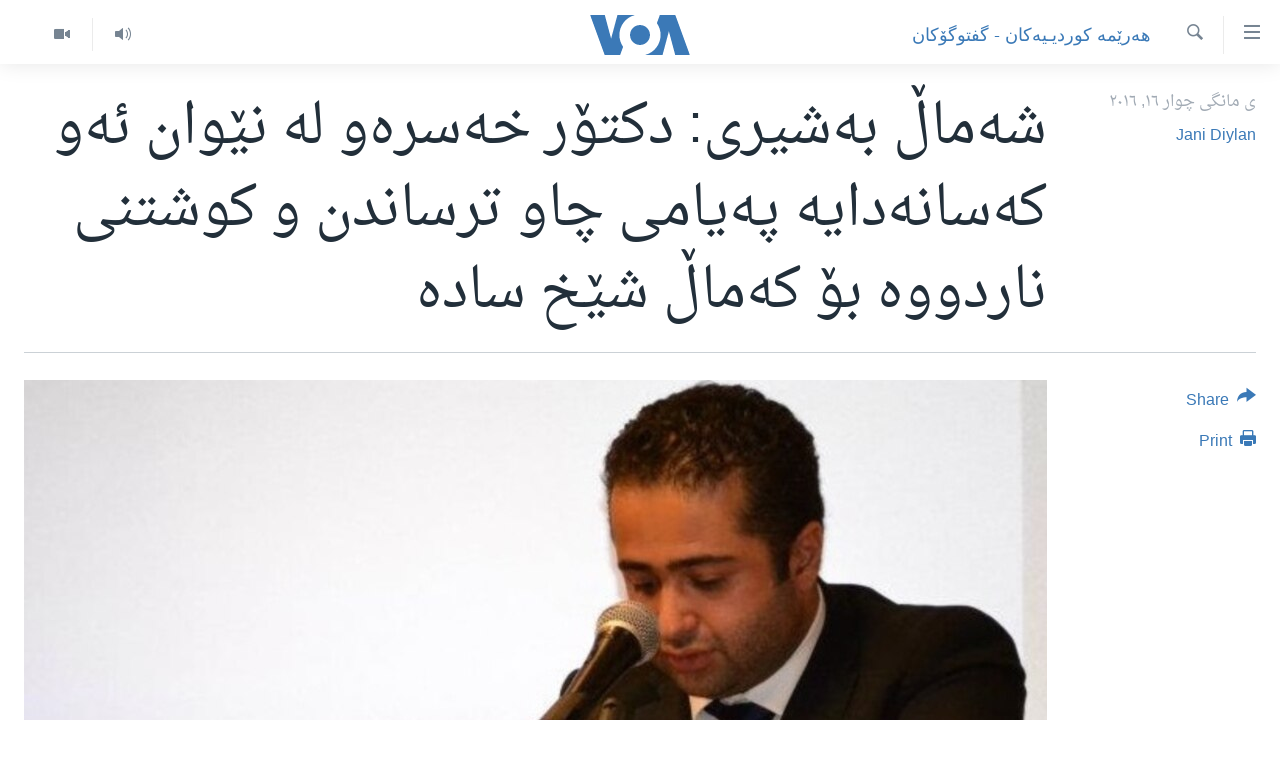

--- FILE ---
content_type: text/html; charset=utf-8
request_url: https://www.dengiamerika.com/a/3288792.html
body_size: 12798
content:

<!DOCTYPE html>
<html lang="ku" dir="rtl" class="no-js">
<head>
<link href="/Content/responsive/VOA/ku-CKB/VOA-ku-CKB.css?&amp;av=0.0.0.0&amp;cb=306" rel="stylesheet"/>
<script src="https://tags.dengiamerika.com/voa-pangea/prod/utag.sync.js"></script> <script type='text/javascript' src='https://www.youtube.com/iframe_api' async></script>
<script type="text/javascript">
//a general 'js' detection, must be on top level in <head>, due to CSS performance
document.documentElement.className = "js";
var cacheBuster = "306";
var appBaseUrl = "/";
var imgEnhancerBreakpoints = [0, 144, 256, 408, 650, 1023, 1597];
var isLoggingEnabled = false;
var isPreviewPage = false;
var isLivePreviewPage = false;
if (!isPreviewPage) {
window.RFE = window.RFE || {};
window.RFE.cacheEnabledByParam = window.location.href.indexOf('nocache=1') === -1;
const url = new URL(window.location.href);
const params = new URLSearchParams(url.search);
// Remove the 'nocache' parameter
params.delete('nocache');
// Update the URL without the 'nocache' parameter
url.search = params.toString();
window.history.replaceState(null, '', url.toString());
} else {
window.addEventListener('load', function() {
const links = window.document.links;
for (let i = 0; i < links.length; i++) {
links[i].href = '#';
links[i].target = '_self';
}
})
}
var pwaEnabled = false;
var swCacheDisabled;
</script>
<meta charset="utf-8" />
<title>شەماڵ بەشیری: دکتۆر خەسرەو لە نێوان ئەو کەسانەدایە پەیامی چاو ترساندن و کوشتنی ناردووە بۆ کەماڵ شێخ سادە</title>
<meta name="description" content="سالانێکە هەرێمی کوردستان بە پێی ئەو ئامارانەی ئاماژە پێی دەکرێ بوەتە لەوەڕگای راوونان و تیرۆرکردنی بەرهەڵستان، ئۆپۆزسیۆن و ئەو کەسانەی بەرامبەر بە کاربەدەستانی هەرێمی کوردستان دا دەنگیان بەرز کردووەتەوە، لە دوواترین تیرۆرکردنەکاندا ڕفاندن و تیرۆرکردنی دوو لە ئەندامانی پژاک – کۆداری چەند رۆژ لەمەۆ پێشە لە پەنجوین.
ئاخۆ بۆ ئەو زەمینە لە هەرێمێکدا لە بارە کە خۆێ بە دەم تیرۆرەوە دەناڵێنێ؟" />
<meta name="keywords" content="سه‌ره‌کی, عێراق - گفتوگۆکان, هه‌رێمه‌ کوردیـیه‌کان - گفتوگۆکان, Kurdistan.KRG.PAJAK.PKK.PUK.IRAN.TURKEY" />
<meta name="viewport" content="width=device-width, initial-scale=1.0" />
<meta http-equiv="X-UA-Compatible" content="IE=edge" />
<meta name="robots" content="max-image-preview:large"><meta property="fb:pages" content="274466905875" />
<meta name="msvalidate.01" content="3286EE554B6F672A6F2E608C02343C0E" />
<link href="https://www.dengiamerika.com/a/3288792.html" rel="canonical" />
<meta name="apple-mobile-web-app-title" content="VOA" />
<meta name="apple-mobile-web-app-status-bar-style" content="black" />
<meta name="apple-itunes-app" content="app-id=632618796, app-argument=//3288792.rtl" />
<meta content="شەماڵ بەشیری: دکتۆر خەسرەو لە نێوان ئەو کەسانەدایە پەیامی چاو ترساندن و کوشتنی ناردووە بۆ کەماڵ شێخ سادە" property="og:title" />
<meta content="سالانێکە هەرێمی کوردستان بە پێی ئەو ئامارانەی ئاماژە پێی دەکرێ بوەتە لەوەڕگای راوونان و تیرۆرکردنی بەرهەڵستان، ئۆپۆزسیۆن و ئەو کەسانەی بەرامبەر بە کاربەدەستانی هەرێمی کوردستان دا دەنگیان بەرز کردووەتەوە، لە دوواترین تیرۆرکردنەکاندا ڕفاندن و تیرۆرکردنی دوو لە ئەندامانی پژاک – کۆداری چەند رۆژ لەمەۆ پێشە لە پەنجوین.
ئاخۆ بۆ ئەو زەمینە لە هەرێمێکدا لە بارە کە خۆێ بە دەم تیرۆرەوە دەناڵێنێ؟" property="og:description" />
<meta content="article" property="og:type" />
<meta content="https://www.dengiamerika.com/a/3288792.html" property="og:url" />
<meta content="Voice of America" property="og:site_name" />
<meta content="https://www.facebook.com/VOAKurdish/" property="article:publisher" />
<meta content="https://gdb.voanews.com/184c797e-ae52-4c63-919e-6822d4fdd8b4_cx15_cy1_cw84_w1200_h630.jpg" property="og:image" />
<meta content="1200" property="og:image:width" />
<meta content="630" property="og:image:height" />
<meta content="1335864623160936" property="fb:app_id" />
<meta content="Jani Diylan" name="Author" />
<meta content="summary_large_image" name="twitter:card" />
<meta content="@VOAKurdish" name="twitter:site" />
<meta content="https://gdb.voanews.com/184c797e-ae52-4c63-919e-6822d4fdd8b4_cx15_cy1_cw84_w1200_h630.jpg" name="twitter:image" />
<meta content="شەماڵ بەشیری: دکتۆر خەسرەو لە نێوان ئەو کەسانەدایە پەیامی چاو ترساندن و کوشتنی ناردووە بۆ کەماڵ شێخ سادە" name="twitter:title" />
<meta content="سالانێکە هەرێمی کوردستان بە پێی ئەو ئامارانەی ئاماژە پێی دەکرێ بوەتە لەوەڕگای راوونان و تیرۆرکردنی بەرهەڵستان، ئۆپۆزسیۆن و ئەو کەسانەی بەرامبەر بە کاربەدەستانی هەرێمی کوردستان دا دەنگیان بەرز کردووەتەوە، لە دوواترین تیرۆرکردنەکاندا ڕفاندن و تیرۆرکردنی دوو لە ئەندامانی پژاک – کۆداری چەند رۆژ لەمەۆ پێشە لە پەنجوین.
ئاخۆ بۆ ئەو زەمینە لە هەرێمێکدا لە بارە کە خۆێ بە دەم تیرۆرەوە دەناڵێنێ؟" name="twitter:description" />
<link rel="amphtml" href="https://www.dengiamerika.com/amp/3288792.html" />
<script type="application/ld+json">{"articleSection":"هه‌رێمه‌ کوردیـیه‌کان - گفتوگۆکان","isAccessibleForFree":true,"headline":"شەماڵ بەشیری: دکتۆر خەسرەو لە نێوان ئەو کەسانەدایە پەیامی چاو ترساندن و کوشتنی ناردووە بۆ کەماڵ شێخ سادە","inLanguage":"ku-CKB","keywords":"سه‌ره‌کی, عێراق - گفتوگۆکان, هه‌رێمه‌ کوردیـیه‌کان - گفتوگۆکان, Kurdistan.KRG.PAJAK.PKK.PUK.IRAN.TURKEY","author":{"@type":"Person","url":"https://www.dengiamerika.com/author/jani-diylan/gvuir","description":"","image":{"@type":"ImageObject"},"name":"Jani Diylan"},"datePublished":"2016-04-16 18:55:55Z","dateModified":"2016-04-16 19:05:56Z","publisher":{"logo":{"width":512,"height":220,"@type":"ImageObject","url":"https://www.dengiamerika.com/Content/responsive/VOA/ku-CKB/img/logo.png"},"@type":"NewsMediaOrganization","url":"https://www.dengiamerika.com","sameAs":["https://www.facebook.com/VOAKurdish/","https://twitter.com/VOAKurdish","https://www.youtube.com/c/VOAKurdish","https://www.instagram.com/voakurdish/"],"name":"دەنگی ئەمەریکا | Dengî Amerîka | VOA Kurdish","alternateName":""},"@context":"https://schema.org","@type":"NewsArticle","mainEntityOfPage":"https://www.dengiamerika.com/a/3288792.html","url":"https://www.dengiamerika.com/a/3288792.html","description":"سالانێکە هەرێمی کوردستان بە پێی ئەو ئامارانەی ئاماژە پێی دەکرێ بوەتە لەوەڕگای راوونان و تیرۆرکردنی بەرهەڵستان، ئۆپۆزسیۆن و ئەو کەسانەی بەرامبەر بە کاربەدەستانی هەرێمی کوردستان دا دەنگیان بەرز کردووەتەوە، لە دوواترین تیرۆرکردنەکاندا ڕفاندن و تیرۆرکردنی دوو لە ئەندامانی پژاک – کۆداری چەند رۆژ لەمەۆ پێشە لە پەنجوین. \r\nئاخۆ بۆ ئەو زەمینە لە هەرێمێکدا لە بارە کە خۆێ بە دەم تیرۆرەوە دەناڵێنێ؟","image":{"width":1080,"height":608,"@type":"ImageObject","url":"https://gdb.voanews.com/184c797e-ae52-4c63-919e-6822d4fdd8b4_cx15_cy1_cw84_w1080_h608.jpg"},"name":"شەماڵ بەشیری: دکتۆر خەسرەو لە نێوان ئەو کەسانەدایە پەیامی چاو ترساندن و کوشتنی ناردووە بۆ کەماڵ شێخ سادە"}</script>
<script src="/Scripts/responsive/infographics.b?v=dVbZ-Cza7s4UoO3BqYSZdbxQZVF4BOLP5EfYDs4kqEo1&amp;av=0.0.0.0&amp;cb=306"></script>
<script src="/Scripts/responsive/loader.b?v=Q26XNwrL6vJYKjqFQRDnx01Lk2pi1mRsuLEaVKMsvpA1&amp;av=0.0.0.0&amp;cb=306"></script>
<link rel="icon" type="image/svg+xml" href="/Content/responsive/VOA/img/webApp/favicon.svg" />
<link rel="alternate icon" href="/Content/responsive/VOA/img/webApp/favicon.ico" />
<link rel="apple-touch-icon" sizes="152x152" href="/Content/responsive/VOA/img/webApp/ico-152x152.png" />
<link rel="apple-touch-icon" sizes="144x144" href="/Content/responsive/VOA/img/webApp/ico-144x144.png" />
<link rel="apple-touch-icon" sizes="114x114" href="/Content/responsive/VOA/img/webApp/ico-114x114.png" />
<link rel="apple-touch-icon" sizes="72x72" href="/Content/responsive/VOA/img/webApp/ico-72x72.png" />
<link rel="apple-touch-icon-precomposed" href="/Content/responsive/VOA/img/webApp/ico-57x57.png" />
<link rel="icon" sizes="192x192" href="/Content/responsive/VOA/img/webApp/ico-192x192.png" />
<link rel="icon" sizes="128x128" href="/Content/responsive/VOA/img/webApp/ico-128x128.png" />
<meta name="msapplication-TileColor" content="#ffffff" />
<meta name="msapplication-TileImage" content="/Content/responsive/VOA/img/webApp/ico-144x144.png" />
<link rel="alternate" type="application/rss+xml" title="VOA - Top Stories [RSS]" href="/api/" />
<link rel="sitemap" type="application/rss+xml" href="/sitemap.xml" />
</head>
<body class=" nav-no-loaded cc_theme pg-article print-lay-article js-category-to-nav nojs-images ">
<script type="text/javascript" >
var analyticsData = {url:"https://www.dengiamerika.com/a/3288792.html",property_id:"471",article_uid:"3288792",page_title:"شەماڵ بەشیری: دکتۆر خەسرەو لە نێوان ئەو کەسانەدایە پەیامی چاو ترساندن و کوشتنی ناردووە بۆ کەماڵ شێخ سادە",page_type:"article",content_type:"article",subcontent_type:"article",last_modified:"2016-04-16 19:05:56Z",pub_datetime:"2016-04-16 18:55:55Z",pub_year:"2016",pub_month:"04",pub_day:"16",pub_hour:"18",pub_weekday:"Saturday",section:"هه‌رێمه‌ کوردیـیه‌کان - گفتوگۆکان",english_section:"kurdish-regions-interviews",byline:"Jani Diylan",categories:"news,iraq-interviews,kurdish-regions-interviews",tags:"kurdistan.krg.pajak.pkk.puk.iran.turkey",domain:"www.dengiamerika.com",language:"Kurdish",language_service:"VOA Kurdish",platform:"web",copied:"no",copied_article:"",copied_title:"",runs_js:"Yes",cms_release:"8.44.0.0.306",enviro_type:"prod",slug:"",entity:"VOA",short_language_service:"KRDS",platform_short:"W",page_name:"شەماڵ بەشیری: دکتۆر خەسرەو لە نێوان ئەو کەسانەدایە پەیامی چاو ترساندن و کوشتنی ناردووە بۆ کەماڵ شێخ سادە"};
</script>
<noscript><iframe src="https://www.googletagmanager.com/ns.html?id=GTM-N8MP7P" height="0" width="0" style="display:none;visibility:hidden"></iframe></noscript><script type="text/javascript" data-cookiecategory="analytics">
var gtmEventObject = Object.assign({}, analyticsData, {event: 'page_meta_ready'});window.dataLayer = window.dataLayer || [];window.dataLayer.push(gtmEventObject);
if (top.location === self.location) { //if not inside of an IFrame
var renderGtm = "true";
if (renderGtm === "true") {
(function(w,d,s,l,i){w[l]=w[l]||[];w[l].push({'gtm.start':new Date().getTime(),event:'gtm.js'});var f=d.getElementsByTagName(s)[0],j=d.createElement(s),dl=l!='dataLayer'?'&l='+l:'';j.async=true;j.src='//www.googletagmanager.com/gtm.js?id='+i+dl;f.parentNode.insertBefore(j,f);})(window,document,'script','dataLayer','GTM-N8MP7P');
}
}
</script>
<!--Analytics tag js version start-->
<script type="text/javascript" data-cookiecategory="analytics">
var utag_data = Object.assign({}, analyticsData, {});
if(typeof(TealiumTagFrom)==='function' && typeof(TealiumTagSearchKeyword)==='function') {
var utag_from=TealiumTagFrom();var utag_searchKeyword=TealiumTagSearchKeyword();
if(utag_searchKeyword!=null && utag_searchKeyword!=='' && utag_data["search_keyword"]==null) utag_data["search_keyword"]=utag_searchKeyword;if(utag_from!=null && utag_from!=='') utag_data["from"]=TealiumTagFrom();}
if(window.top!== window.self&&utag_data.page_type==="snippet"){utag_data.page_type = 'iframe';}
try{if(window.top!==window.self&&window.self.location.hostname===window.top.location.hostname){utag_data.platform = 'self-embed';utag_data.platform_short = 'se';}}catch(e){if(window.top!==window.self&&window.self.location.search.includes("platformType=self-embed")){utag_data.platform = 'cross-promo';utag_data.platform_short = 'cp';}}
(function(a,b,c,d){ a="https://tags.dengiamerika.com/voa-pangea/prod/utag.js"; b=document;c="script";d=b.createElement(c);d.src=a;d.type="text/java"+c;d.async=true; a=b.getElementsByTagName(c)[0];a.parentNode.insertBefore(d,a); })();
</script>
<!--Analytics tag js version end-->
<!-- Analytics tag management NoScript -->
<noscript>
<img style="position: absolute; border: none;" src="https://ssc.dengiamerika.com/b/ss/bbgprod,bbgentityvoa/1/G.4--NS/728842748?pageName=voa%3akrds%3aw%3aarticle%3a%d8%b4%db%95%d9%85%d8%a7%da%b5%20%d8%a8%db%95%d8%b4%db%8c%d8%b1%db%8c%3a%20%d8%af%da%a9%d8%aa%db%86%d8%b1%20%d8%ae%db%95%d8%b3%d8%b1%db%95%d9%88%20%d9%84%db%95%20%d9%86%db%8e%d9%88%d8%a7%d9%86%20%d8%a6%db%95%d9%88%20%da%a9%db%95%d8%b3%d8%a7%d9%86%db%95%d8%af%d8%a7%db%8c%db%95%20%d9%be%db%95%db%8c%d8%a7%d9%85%db%8c%20%da%86%d8%a7%d9%88%20%d8%aa%d8%b1%d8%b3%d8%a7%d9%86%d8%af%d9%86%20%d9%88%20%da%a9%d9%88%d8%b4%d8%aa%d9%86%db%8c%20%d9%86%d8%a7%d8%b1%d8%af%d9%88%d9%88%db%95%20%d8%a8%db%86%20%da%a9%db%95%d9%85%d8%a7%da%b5%20%d8%b4%db%8e%d8%ae%20%d8%b3%d8%a7%d8%af%db%95&amp;c6=%d8%b4%db%95%d9%85%d8%a7%da%b5%20%d8%a8%db%95%d8%b4%db%8c%d8%b1%db%8c%3a%20%d8%af%da%a9%d8%aa%db%86%d8%b1%20%d8%ae%db%95%d8%b3%d8%b1%db%95%d9%88%20%d9%84%db%95%20%d9%86%db%8e%d9%88%d8%a7%d9%86%20%d8%a6%db%95%d9%88%20%da%a9%db%95%d8%b3%d8%a7%d9%86%db%95%d8%af%d8%a7%db%8c%db%95%20%d9%be%db%95%db%8c%d8%a7%d9%85%db%8c%20%da%86%d8%a7%d9%88%20%d8%aa%d8%b1%d8%b3%d8%a7%d9%86%d8%af%d9%86%20%d9%88%20%da%a9%d9%88%d8%b4%d8%aa%d9%86%db%8c%20%d9%86%d8%a7%d8%b1%d8%af%d9%88%d9%88%db%95%20%d8%a8%db%86%20%da%a9%db%95%d9%85%d8%a7%da%b5%20%d8%b4%db%8e%d8%ae%20%d8%b3%d8%a7%d8%af%db%95&amp;v36=8.44.0.0.306&amp;v6=D=c6&amp;g=https%3a%2f%2fwww.dengiamerika.com%2fa%2f3288792.html&amp;c1=D=g&amp;v1=D=g&amp;events=event1,event52&amp;c16=voa%20kurdish&amp;v16=D=c16&amp;c5=kurdish-regions-interviews&amp;v5=D=c5&amp;ch=%d9%87%d9%87%e2%80%8c%d8%b1%db%8e%d9%85%d9%87%e2%80%8c%20%da%a9%d9%88%d8%b1%d8%af%db%8c%d9%80%db%8c%d9%87%e2%80%8c%da%a9%d8%a7%d9%86%20-%20%da%af%d9%81%d8%aa%d9%88%da%af%db%86%da%a9%d8%a7%d9%86&amp;c15=kurdish&amp;v15=D=c15&amp;c4=article&amp;v4=D=c4&amp;c14=3288792&amp;v14=D=c14&amp;v20=no&amp;c17=web&amp;v17=D=c17&amp;mcorgid=518abc7455e462b97f000101%40adobeorg&amp;server=www.dengiamerika.com&amp;pageType=D=c4&amp;ns=bbg&amp;v29=D=server&amp;v25=voa&amp;v30=471&amp;v105=D=User-Agent " alt="analytics" width="1" height="1" /></noscript>
<!-- End of Analytics tag management NoScript -->
<!--*** Accessibility links - For ScreenReaders only ***-->
<section>
<div class="sr-only">
<h2>Accessibility links</h2>
<ul>
<li><a href="#content" data-disable-smooth-scroll="1">به‌ره‌و سه‌ره‌کی</a></li>
<li><a href="#navigation" data-disable-smooth-scroll="1">به‌ره‌و لیستی سه‌ره‌کی</a></li>
<li><a href="#txtHeaderSearch" data-disable-smooth-scroll="1">به‌ره‌و به‌شی گه‌ڕان</a></li>
</ul>
</div>
</section>
<div dir="rtl">
<div id="page">
<aside>
<div class="c-lightbox overlay-modal">
<div class="c-lightbox__intro">
<h2 class="c-lightbox__intro-title"></h2>
<button class="btn btn--rounded c-lightbox__btn c-lightbox__intro-next" title="پاش">
<span class="ico ico--rounded ico-chevron-forward"></span>
<span class="sr-only">پاش</span>
</button>
</div>
<div class="c-lightbox__nav">
<button class="btn btn--rounded c-lightbox__btn c-lightbox__btn--close" title="دایبخه‌">
<span class="ico ico--rounded ico-close"></span>
<span class="sr-only">دایبخه‌</span>
</button>
<button class="btn btn--rounded c-lightbox__btn c-lightbox__btn--prev" title="پێشوو">
<span class="ico ico--rounded ico-chevron-backward"></span>
<span class="sr-only">پێشوو</span>
</button>
<button class="btn btn--rounded c-lightbox__btn c-lightbox__btn--next" title="پاش">
<span class="ico ico--rounded ico-chevron-forward"></span>
<span class="sr-only">پاش</span>
</button>
</div>
<div class="c-lightbox__content-wrap">
<figure class="c-lightbox__content">
<span class="c-spinner c-spinner--lightbox">
<img src="/Content/responsive/img/player-spinner.png"
alt="please wait"
title="please wait" />
</span>
<div class="c-lightbox__img">
<div class="thumb">
<img src="" alt="" />
</div>
</div>
<figcaption>
<div class="c-lightbox__info c-lightbox__info--foot">
<span class="c-lightbox__counter"></span>
<span class="caption c-lightbox__caption"></span>
</div>
</figcaption>
</figure>
</div>
<div class="hidden">
<div class="content-advisory__box content-advisory__box--lightbox">
<span class="content-advisory__box-text">This image contains sensitive content which some people may find offensive or disturbing.</span>
<button class="btn btn--transparent content-advisory__box-btn m-t-md" value="text" type="button">
<span class="btn__text">
Click to reveal
</span>
</button>
</div>
</div>
</div>
<div class="print-dialogue">
<div class="container">
<h3 class="print-dialogue__title section-head">Print Options:</h3>
<div class="print-dialogue__opts">
<ul class="print-dialogue__opt-group">
<li class="form__group form__group--checkbox">
<input class="form__check " id="checkboxImages" name="checkboxImages" type="checkbox" checked="checked" />
<label for="checkboxImages" class="form__label m-t-md">Images</label>
</li>
<li class="form__group form__group--checkbox">
<input class="form__check " id="checkboxMultimedia" name="checkboxMultimedia" type="checkbox" checked="checked" />
<label for="checkboxMultimedia" class="form__label m-t-md">Multimedia</label>
</li>
</ul>
<ul class="print-dialogue__opt-group">
<li class="form__group form__group--checkbox">
<input class="form__check " id="checkboxEmbedded" name="checkboxEmbedded" type="checkbox" checked="checked" />
<label for="checkboxEmbedded" class="form__label m-t-md">Embedded Content</label>
</li>
<li class="form__group form__group--checkbox">
<input class="form__check " id="checkboxComments" name="checkboxComments" type="checkbox" />
<label for="checkboxComments" class="form__label m-t-md">Comments</label>
</li>
</ul>
</div>
<div class="print-dialogue__buttons">
<button class="btn btn--secondary close-button" type="button" title="مه‌یکه‌">
<span class="btn__text ">مه‌یکه‌</span>
</button>
<button class="btn btn-cust-print m-l-sm" type="button" title="Print">
<span class="btn__text ">Print</span>
</button>
</div>
</div>
</div>
<div class="ctc-message pos-fix">
<div class="ctc-message__inner">Link has been copied to clipboard</div>
</div>
</aside>
<div class="hdr-20 hdr-20--big">
<div class="hdr-20__inner">
<div class="hdr-20__max pos-rel">
<div class="hdr-20__side hdr-20__side--primary d-flex">
<label data-for="main-menu-ctrl" data-switcher-trigger="true" data-switch-target="main-menu-ctrl" class="burger hdr-trigger pos-rel trans-trigger" data-trans-evt="click" data-trans-id="menu">
<span class="ico ico-close hdr-trigger__ico hdr-trigger__ico--close burger__ico burger__ico--close"></span>
<span class="ico ico-menu hdr-trigger__ico hdr-trigger__ico--open burger__ico burger__ico--open"></span>
</label>
<div class="menu-pnl pos-fix trans-target" data-switch-target="main-menu-ctrl" data-trans-id="menu">
<div class="menu-pnl__inner">
<nav class="main-nav menu-pnl__item menu-pnl__item--first">
<ul class="main-nav__list accordeon" data-analytics-tales="false" data-promo-name="link" data-location-name="nav,secnav">
<li class="main-nav__item">
<a class="main-nav__item-name main-nav__item-name--link" href="http://m.dengiamerika.com/" title="سه‌ره‌کی" >سه‌ره‌کی</a>
</li>
<li class="main-nav__item">
<a class="main-nav__item-name main-nav__item-name--link" href="/p/7391.html" title="ئه‌مه‌ریکا" data-item-name="us-section" >ئه‌مه‌ریکا</a>
</li>
<li class="main-nav__item">
<a class="main-nav__item-name main-nav__item-name--link" href="/p/7390.html" title="هه‌رێمه‌ کوردیـیه‌کان" data-item-name="kurdish-section" >هه‌رێمه‌ کوردیـیه‌کان</a>
</li>
<li class="main-nav__item accordeon__item" data-switch-target="menu-item-1253">
<label class="main-nav__item-name main-nav__item-name--label accordeon__control-label" data-switcher-trigger="true" data-for="menu-item-1253">
ڕۆژهه‌ڵاتی ناوه‌ڕاست
<span class="ico ico-chevron-down main-nav__chev"></span>
</label>
<div class="main-nav__sub-list">
<a class="main-nav__item-name main-nav__item-name--link main-nav__item-name--sub" href="/p/7393.html" title="عێراق" data-item-name="iraq-section" >عێراق</a>
<a class="main-nav__item-name main-nav__item-name--link main-nav__item-name--sub" href="/p/7394.html" title="ئێران" data-item-name="iran-section" >ئێران</a>
<a class="main-nav__item-name main-nav__item-name--link main-nav__item-name--sub" href="/p/7396.html" title="سوریا" data-item-name="syria-section" >سوریا</a>
<a class="main-nav__item-name main-nav__item-name--link main-nav__item-name--sub" href="/p/7397.html" title="تورکیا" data-item-name="turkey-section" >تورکیا</a>
<a class="main-nav__item-name main-nav__item-name--link main-nav__item-name--sub" href="/p/7398.html" title="وڵاتانی دیکه‌" data-item-name="mideast-section" >وڵاتانی دیکه‌</a>
</div>
</li>
<li class="main-nav__item">
<a class="main-nav__item-name main-nav__item-name--link" href="/p/7401.html" title="جیهان" data-item-name="world-section" >جیهان</a>
</li>
<li class="main-nav__item accordeon__item" data-switch-target="menu-item-1257">
<label class="main-nav__item-name main-nav__item-name--label accordeon__control-label" data-switcher-trigger="true" data-for="menu-item-1257">
به‌رنامه‌کانی ڕادیۆ
<span class="ico ico-chevron-down main-nav__chev"></span>
</label>
<div class="main-nav__sub-list">
<a class="main-nav__item-name main-nav__item-name--link main-nav__item-name--sub" href="/z/3692" title="له‌گه‌ڵ ڕووداوه‌کاندا" data-item-name="events" >له‌گه‌ڵ ڕووداوه‌کاندا</a>
<a class="main-nav__item-name main-nav__item-name--link main-nav__item-name--sub" href="/z/2460" title="هه‌له‌و واشنتن" data-item-name="hello-washington" >هه‌له‌و واشنتن</a>
<a class="main-nav__item-name main-nav__item-name--link main-nav__item-name--sub" href="/z/3530" title="مێزگرد" data-item-name="round_table" >مێزگرد</a>
<a class="main-nav__item-name main-nav__item-name--link main-nav__item-name--sub" href="/z/2199" title="زانست و ته‌کنه‌لۆجیا" data-item-name="science-technology" >زانست و ته‌کنه‌لۆجیا</a>
<a class="main-nav__item-name main-nav__item-name--link main-nav__item-name--sub" href="/z/4841" title="ژیان لە فەرهەنگدا" data-item-name="life-culture" >ژیان لە فەرهەنگدا</a>
</div>
</li>
<li class="main-nav__item">
<a class="main-nav__item-name main-nav__item-name--link" href="/p/5789.html" title="شەپـۆلەکان" data-item-name="frequencies-mobile" >شەپـۆلەکان</a>
</li>
<li class="main-nav__item">
<a class="main-nav__item-name main-nav__item-name--link" href="/p/3941.html" title="په‌‌یوه‌ندیمان پـێوه بكه‌ن" data-item-name="contact-us-section" >په‌‌یوه‌ندیمان پـێوه بكه‌ن</a>
</li>
<li class="main-nav__item">
<a class="main-nav__item-name main-nav__item-name--link" href="https://editorials.voa.gov/z/6202" title="سه‌رگوتار" >سه‌رگوتار</a>
</li>
<li class="main-nav__item">
<a class="main-nav__item-name main-nav__item-name--link" href="https://www.dengeamerika.com/" title="کرمانجی" target="_blank" rel="noopener">کرمانجی</a>
</li>
</ul>
</nav>
<div class="menu-pnl__item">
<a href="https://learningenglish.voanews.com/" class="menu-pnl__item-link" alt="Learning English">Learning English</a>
</div>
<div class="menu-pnl__item menu-pnl__item--social">
<h5 class="menu-pnl__sub-head">Follow Us</h5>
<a href="https://www.facebook.com/VOAKurdish/" title="https://www.facebook.com/VOAKurdish/" data-analytics-text="follow_on_facebook" class="btn btn--rounded btn--social-inverted menu-pnl__btn js-social-btn btn-facebook" target="_blank" rel="noopener">
<span class="ico ico-facebook-alt ico--rounded"></span>
</a>
<a href="https://www.instagram.com/voakurdish/" title="https://www.instagram.com/voakurdish/" data-analytics-text="follow_on_instagram" class="btn btn--rounded btn--social-inverted menu-pnl__btn js-social-btn btn-instagram" target="_blank" rel="noopener">
<span class="ico ico-instagram ico--rounded"></span>
</a>
<a href="https://twitter.com/VOAKurdish" title="https://twitter.com/VOAKurdish" data-analytics-text="follow_on_twitter" class="btn btn--rounded btn--social-inverted menu-pnl__btn js-social-btn btn-twitter" target="_blank" rel="noopener">
<span class="ico ico-twitter ico--rounded"></span>
</a>
<a href="https://www.youtube.com/c/VOAKurdish" title="Follow us on Youtube" data-analytics-text="follow_on_youtube" class="btn btn--rounded btn--social-inverted menu-pnl__btn js-social-btn btn-youtube" target="_blank" rel="noopener">
<span class="ico ico-youtube ico--rounded"></span>
</a>
<a href="https://telegram.me/dengiamerika" title="Follow us on Telegram" data-analytics-text="follow_on_telegram" class="btn btn--rounded btn--social-inverted menu-pnl__btn js-social-btn btn-telegram" target="_blank" rel="noopener">
<span class="ico ico-telegram ico--rounded"></span>
</a>
</div>
<div class="menu-pnl__item">
<a href="/navigation/allsites" class="menu-pnl__item-link">
<span class="ico ico-languages "></span>
زمانه‌کان
</a>
</div>
</div>
</div>
<label data-for="top-search-ctrl" data-switcher-trigger="true" data-switch-target="top-search-ctrl" class="top-srch-trigger hdr-trigger">
<span class="ico ico-close hdr-trigger__ico hdr-trigger__ico--close top-srch-trigger__ico top-srch-trigger__ico--close"></span>
<span class="ico ico-search hdr-trigger__ico hdr-trigger__ico--open top-srch-trigger__ico top-srch-trigger__ico--open"></span>
</label>
<div class="srch-top srch-top--in-header" data-switch-target="top-search-ctrl">
<div class="container">
<form action="/s" class="srch-top__form srch-top__form--in-header" id="form-topSearchHeader" method="get" role="search"><label for="txtHeaderSearch" class="sr-only">گه‌ڕان</label>
<input type="text" id="txtHeaderSearch" name="k" placeholder="گه‌ڕان له‌ ناو تێکستدا" accesskey="s" value="" class="srch-top__input analyticstag-event" onkeydown="if (event.keyCode === 13) { FireAnalyticsTagEventOnSearch('search', $dom.get('#txtHeaderSearch')[0].value) }" />
<button title="گه‌ڕان" type="submit" class="btn btn--top-srch analyticstag-event" onclick="FireAnalyticsTagEventOnSearch('search', $dom.get('#txtHeaderSearch')[0].value) ">
<span class="ico ico-search"></span>
</button></form>
</div>
</div>
<a href="/" class="main-logo-link">
<img src="/Content/responsive/VOA/ku-CKB/img/logo-compact.svg" class="main-logo main-logo--comp" alt="site logo">
<img src="/Content/responsive/VOA/ku-CKB/img/logo.svg" class="main-logo main-logo--big" alt="site logo">
</a>
</div>
<div class="hdr-20__side hdr-20__side--secondary d-flex">
<a href="/z/2478" title="Video" class="hdr-20__secondary-item" data-item-name="video">
<span class="ico ico-video hdr-20__secondary-icon"></span>
</a>
<a href="/z/2445" title="Audio" class="hdr-20__secondary-item" data-item-name="audio">
<span class="ico ico-audio hdr-20__secondary-icon"></span>
</a>
<a href="/s" title="گه‌ڕان" class="hdr-20__secondary-item hdr-20__secondary-item--search" data-item-name="search">
<span class="ico ico-search hdr-20__secondary-icon hdr-20__secondary-icon--search"></span>
</a>
<div class="srch-bottom">
<form action="/s" class="srch-bottom__form d-flex" id="form-bottomSearch" method="get" role="search"><label for="txtSearch" class="sr-only">گه‌ڕان</label>
<input type="search" id="txtSearch" name="k" placeholder="گه‌ڕان له‌ ناو تێکستدا" accesskey="s" value="" class="srch-bottom__input analyticstag-event" onkeydown="if (event.keyCode === 13) { FireAnalyticsTagEventOnSearch('search', $dom.get('#txtSearch')[0].value) }" />
<button title="گه‌ڕان" type="submit" class="btn btn--bottom-srch analyticstag-event" onclick="FireAnalyticsTagEventOnSearch('search', $dom.get('#txtSearch')[0].value) ">
<span class="ico ico-search"></span>
</button></form>
</div>
</div>
<img src="/Content/responsive/VOA/ku-CKB/img/logo-print.gif" class="logo-print" alt="site logo">
<img src="/Content/responsive/VOA/ku-CKB/img/logo-print_color.png" class="logo-print logo-print--color" alt="site logo">
</div>
</div>
</div>
<script>
if (document.body.className.indexOf('pg-home') > -1) {
var nav2In = document.querySelector('.hdr-20__inner');
var nav2Sec = document.querySelector('.hdr-20__side--secondary');
var secStyle = window.getComputedStyle(nav2Sec);
if (nav2In && window.pageYOffset < 150 && secStyle['position'] !== 'fixed') {
nav2In.classList.add('hdr-20__inner--big')
}
}
</script>
<div class="c-hlights c-hlights--breaking c-hlights--no-item" data-hlight-display="mobile,desktop">
<div class="c-hlights__wrap container p-0">
<div class="c-hlights__nav">
<a role="button" href="#" title="پێشوو">
<span class="ico ico-chevron-backward m-0"></span>
<span class="sr-only">پێشوو</span>
</a>
<a role="button" href="#" title="پاش">
<span class="ico ico-chevron-forward m-0"></span>
<span class="sr-only">پاش</span>
</a>
</div>
<span class="c-hlights__label">
<span class="">بەپەلە</span>
<span class="switcher-trigger">
<label data-for="more-less-1" data-switcher-trigger="true" class="switcher-trigger__label switcher-trigger__label--more p-b-0" title="بابه‌تی زیاتر">
<span class="ico ico-chevron-down"></span>
</label>
<label data-for="more-less-1" data-switcher-trigger="true" class="switcher-trigger__label switcher-trigger__label--less p-b-0" title="Show less">
<span class="ico ico-chevron-up"></span>
</label>
</span>
</span>
<ul class="c-hlights__items switcher-target" data-switch-target="more-less-1">
</ul>
</div>
</div> <div id="content">
<main class="container">
<div class="hdr-container">
<div class="row">
<div class="col-category col-xs-12 col-md-2 pull-left"> <div class="category js-category">
<a class="" href="/z/2564">هه‌رێمه‌ کوردیـیه‌کان - گفتوگۆکان</a> </div>
</div><div class="col-title col-xs-12 col-md-10 pull-right"> <h1 class="title pg-title">
شەماڵ بەشیری: دکتۆر خەسرەو لە نێوان ئەو کەسانەدایە پەیامی چاو ترساندن و کوشتنی ناردووە بۆ کەماڵ شێخ سادە
</h1>
</div><div class="col-publishing-details col-xs-12 col-sm-12 col-md-2 pull-left"> <div class="publishing-details ">
<div class="published">
<span class="date" >
<time pubdate="pubdate" datetime="2016-04-16T21:55:55+03:00">
ی مانگی چوار ١٦, ٢٠١٦
</time>
</span>
</div>
<div class="links">
<ul class="links__list links__list--column">
<li class="links__item">
<a class="links__item-link" href="/author/jani-diylan/gvuir" title="Jani Diylan">Jani Diylan</a>
</li>
</ul>
</div>
</div>
</div><div class="col-lg-12 separator"> <div class="separator">
<hr class="title-line" />
</div>
</div><div class="col-multimedia col-xs-12 col-md-10 pull-right"> <div class="cover-media">
<figure class="media-image js-media-expand">
<div class="img-wrap">
<div class="thumb thumb16_9">
<img src="https://gdb.voanews.com/184c797e-ae52-4c63-919e-6822d4fdd8b4_cx15_cy1_cw84_w250_r1_s.jpg" alt="Shamal Bashiri" />
</div>
</div>
<figcaption>
<span class="caption">Shamal Bashiri</span>
</figcaption>
</figure>
</div>
</div><div class="col-xs-12 col-md-2 pull-left article-share pos-rel"> <div class="share--box">
<div class="sticky-share-container" style="display:none">
<div class="container">
<a href="https://www.dengiamerika.com" id="logo-sticky-share">&nbsp;</a>
<div class="pg-title pg-title--sticky-share">
شەماڵ بەشیری: دکتۆر خەسرەو لە نێوان ئەو کەسانەدایە پەیامی چاو ترساندن و کوشتنی ناردووە بۆ کەماڵ شێخ سادە
</div>
<div class="sticked-nav-actions">
<!--This part is for sticky navigation display-->
<p class="buttons link-content-sharing p-0 ">
<button class="btn btn--link btn-content-sharing p-t-0 " id="btnContentSharing" value="text" role="Button" type="" title="ڕێگه‌ی دیکه‌ی شێرکردن">
<span class="ico ico-share ico--l"></span>
<span class="btn__text ">
Share
</span>
</button>
</p>
<aside class="content-sharing js-content-sharing js-content-sharing--apply-sticky content-sharing--sticky"
role="complementary"
data-share-url="https://www.dengiamerika.com/a/3288792.html" data-share-title="شەماڵ بەشیری: دکتۆر خەسرەو لە نێوان ئەو کەسانەدایە پەیامی چاو ترساندن و کوشتنی ناردووە بۆ کەماڵ شێخ سادە" data-share-text="سالانێکە هەرێمی کوردستان بە پێی ئەو ئامارانەی ئاماژە پێی دەکرێ بوەتە لەوەڕگای راوونان و تیرۆرکردنی بەرهەڵستان، ئۆپۆزسیۆن و ئەو کەسانەی بەرامبەر بە کاربەدەستانی هەرێمی کوردستان دا دەنگیان بەرز کردووەتەوە، لە دوواترین تیرۆرکردنەکاندا ڕفاندن و تیرۆرکردنی دوو لە ئەندامانی پژاک – کۆداری چەند رۆژ لەمەۆ پێشە لە پەنجوین.
ئاخۆ بۆ ئەو زەمینە لە هەرێمێکدا لە بارە کە خۆێ بە دەم تیرۆرەوە دەناڵێنێ؟">
<div class="content-sharing__popover">
<h6 class="content-sharing__title">Share</h6>
<button href="#close" id="btnCloseSharing" class="btn btn--text-like content-sharing__close-btn">
<span class="ico ico-close ico--l"></span>
</button>
<ul class="content-sharing__list">
<li class="content-sharing__item">
<div class="ctc ">
<input type="text" class="ctc__input" readonly="readonly">
<a href="" js-href="https://www.dengiamerika.com/a/3288792.html" class="content-sharing__link ctc__button">
<span class="ico ico-copy-link ico--rounded ico--s"></span>
<span class="content-sharing__link-text">Copy link</span>
</a>
</div>
</li>
<li class="content-sharing__item">
<a href="https://facebook.com/sharer.php?u=https%3a%2f%2fwww.dengiamerika.com%2fa%2f3288792.html"
data-analytics-text="share_on_facebook"
title="Facebook" target="_blank"
class="content-sharing__link js-social-btn">
<span class="ico ico-facebook ico--rounded ico--s"></span>
<span class="content-sharing__link-text">Facebook</span>
</a>
</li>
<li class="content-sharing__item">
<a href="https://twitter.com/share?url=https%3a%2f%2fwww.dengiamerika.com%2fa%2f3288792.html&amp;text=%d8%b4%db%95%d9%85%d8%a7%da%b5+%d8%a8%db%95%d8%b4%db%8c%d8%b1%db%8c%3a+%d8%af%da%a9%d8%aa%db%86%d8%b1+%d8%ae%db%95%d8%b3%d8%b1%db%95%d9%88+%d9%84%db%95+%d9%86%db%8e%d9%88%d8%a7%d9%86+%d8%a6%db%95%d9%88+%da%a9%db%95%d8%b3%d8%a7%d9%86%db%95%d8%af%d8%a7%db%8c%db%95+%d9%be%db%95%db%8c%d8%a7%d9%85%db%8c+%da%86%d8%a7%d9%88+%d8%aa%d8%b1%d8%b3%d8%a7%d9%86%d8%af%d9%86+%d9%88+%da%a9%d9%88%d8%b4%d8%aa%d9%86%db%8c+%d9%86%d8%a7%d8%b1%d8%af%d9%88%d9%88%db%95+%d8%a8%db%86+%da%a9%db%95%d9%85%d8%a7%da%b5+%d8%b4%db%8e%d8%ae+%d8%b3%d8%a7%d8%af%db%95"
data-analytics-text="share_on_twitter"
title="Twitter" target="_blank"
class="content-sharing__link js-social-btn">
<span class="ico ico-twitter ico--rounded ico--s"></span>
<span class="content-sharing__link-text">Twitter</span>
</a>
</li>
<li class="content-sharing__item">
<a href="https://telegram.me/share/url?url=https%3a%2f%2fwww.dengiamerika.com%2fa%2f3288792.html"
data-analytics-text="share_on_telegram"
title="Telegram" target="_blank"
class="content-sharing__link js-social-btn">
<span class="ico ico-telegram ico--rounded ico--s"></span>
<span class="content-sharing__link-text">Telegram</span>
</a>
</li>
<li class="content-sharing__item">
<a href="mailto:?body=https%3a%2f%2fwww.dengiamerika.com%2fa%2f3288792.html&amp;subject=شەماڵ بەشیری: دکتۆر خەسرەو لە نێوان ئەو کەسانەدایە پەیامی چاو ترساندن و کوشتنی ناردووە بۆ کەماڵ شێخ سادە"
title="Email"
class="content-sharing__link ">
<span class="ico ico-email ico--rounded ico--s"></span>
<span class="content-sharing__link-text">Email</span>
</a>
</li>
</ul>
</div>
</aside>
</div>
</div>
</div>
<div class="links">
<p class="buttons link-content-sharing p-0 ">
<button class="btn btn--link btn-content-sharing p-t-0 " id="btnContentSharing" value="text" role="Button" type="" title="ڕێگه‌ی دیکه‌ی شێرکردن">
<span class="ico ico-share ico--l"></span>
<span class="btn__text ">
Share
</span>
</button>
</p>
<aside class="content-sharing js-content-sharing " role="complementary"
data-share-url="https://www.dengiamerika.com/a/3288792.html" data-share-title="شەماڵ بەشیری: دکتۆر خەسرەو لە نێوان ئەو کەسانەدایە پەیامی چاو ترساندن و کوشتنی ناردووە بۆ کەماڵ شێخ سادە" data-share-text="سالانێکە هەرێمی کوردستان بە پێی ئەو ئامارانەی ئاماژە پێی دەکرێ بوەتە لەوەڕگای راوونان و تیرۆرکردنی بەرهەڵستان، ئۆپۆزسیۆن و ئەو کەسانەی بەرامبەر بە کاربەدەستانی هەرێمی کوردستان دا دەنگیان بەرز کردووەتەوە، لە دوواترین تیرۆرکردنەکاندا ڕفاندن و تیرۆرکردنی دوو لە ئەندامانی پژاک – کۆداری چەند رۆژ لەمەۆ پێشە لە پەنجوین.
ئاخۆ بۆ ئەو زەمینە لە هەرێمێکدا لە بارە کە خۆێ بە دەم تیرۆرەوە دەناڵێنێ؟">
<div class="content-sharing__popover">
<h6 class="content-sharing__title">Share</h6>
<button href="#close" id="btnCloseSharing" class="btn btn--text-like content-sharing__close-btn">
<span class="ico ico-close ico--l"></span>
</button>
<ul class="content-sharing__list">
<li class="content-sharing__item">
<div class="ctc ">
<input type="text" class="ctc__input" readonly="readonly">
<a href="" js-href="https://www.dengiamerika.com/a/3288792.html" class="content-sharing__link ctc__button">
<span class="ico ico-copy-link ico--rounded ico--l"></span>
<span class="content-sharing__link-text">Copy link</span>
</a>
</div>
</li>
<li class="content-sharing__item">
<a href="https://facebook.com/sharer.php?u=https%3a%2f%2fwww.dengiamerika.com%2fa%2f3288792.html"
data-analytics-text="share_on_facebook"
title="Facebook" target="_blank"
class="content-sharing__link js-social-btn">
<span class="ico ico-facebook ico--rounded ico--l"></span>
<span class="content-sharing__link-text">Facebook</span>
</a>
</li>
<li class="content-sharing__item">
<a href="https://twitter.com/share?url=https%3a%2f%2fwww.dengiamerika.com%2fa%2f3288792.html&amp;text=%d8%b4%db%95%d9%85%d8%a7%da%b5+%d8%a8%db%95%d8%b4%db%8c%d8%b1%db%8c%3a+%d8%af%da%a9%d8%aa%db%86%d8%b1+%d8%ae%db%95%d8%b3%d8%b1%db%95%d9%88+%d9%84%db%95+%d9%86%db%8e%d9%88%d8%a7%d9%86+%d8%a6%db%95%d9%88+%da%a9%db%95%d8%b3%d8%a7%d9%86%db%95%d8%af%d8%a7%db%8c%db%95+%d9%be%db%95%db%8c%d8%a7%d9%85%db%8c+%da%86%d8%a7%d9%88+%d8%aa%d8%b1%d8%b3%d8%a7%d9%86%d8%af%d9%86+%d9%88+%da%a9%d9%88%d8%b4%d8%aa%d9%86%db%8c+%d9%86%d8%a7%d8%b1%d8%af%d9%88%d9%88%db%95+%d8%a8%db%86+%da%a9%db%95%d9%85%d8%a7%da%b5+%d8%b4%db%8e%d8%ae+%d8%b3%d8%a7%d8%af%db%95"
data-analytics-text="share_on_twitter"
title="Twitter" target="_blank"
class="content-sharing__link js-social-btn">
<span class="ico ico-twitter ico--rounded ico--l"></span>
<span class="content-sharing__link-text">Twitter</span>
</a>
</li>
<li class="content-sharing__item">
<a href="https://telegram.me/share/url?url=https%3a%2f%2fwww.dengiamerika.com%2fa%2f3288792.html"
data-analytics-text="share_on_telegram"
title="Telegram" target="_blank"
class="content-sharing__link js-social-btn">
<span class="ico ico-telegram ico--rounded ico--l"></span>
<span class="content-sharing__link-text">Telegram</span>
</a>
</li>
<li class="content-sharing__item">
<a href="mailto:?body=https%3a%2f%2fwww.dengiamerika.com%2fa%2f3288792.html&amp;subject=شەماڵ بەشیری: دکتۆر خەسرەو لە نێوان ئەو کەسانەدایە پەیامی چاو ترساندن و کوشتنی ناردووە بۆ کەماڵ شێخ سادە"
title="Email"
class="content-sharing__link ">
<span class="ico ico-email ico--rounded ico--l"></span>
<span class="content-sharing__link-text">Email</span>
</a>
</li>
</ul>
</div>
</aside>
<p class="link-print visible-md visible-lg buttons p-0">
<button class="btn btn--link btn-print p-t-0" onclick="if (typeof FireAnalyticsTagEvent === 'function') {FireAnalyticsTagEvent({ on_page_event: 'print_story' });}return false" title="(CTRL+P)">
<span class="ico ico-print"></span>
<span class="btn__text">Print</span>
</button>
</p>
</div>
</div>
</div>
</div>
</div>
<div class="body-container">
<div class="row">
<div class="col-xs-12 col-sm-12 col-md-10 col-lg-10 pull-right">
<div class="row">
<div class="col-xs-12 col-sm-12 col-md-8 col-lg-8 pull-left bottom-offset content-offset">
<div id="article-content" class="content-floated-wrap fb-quotable">
<div class="wsw">
<p dir="RTL">شەماڵ بەشیری: دکتۆر خەسرەو لە نێوان ئەو کەسانەدایە پەیامی چاو ترساندن و کوشتنی ناردووە بۆ کەماڵ شێخ سادە</p>
<p dir="RTL"> </p>
<p dir="RTL">سالانێکە هەرێمی کوردستان بە پێی ئەو ئامارانەی ئاماژە پێی دەکرێ بوەتە لەوەڕگای راوونان و تیرۆرکردنی بەرهەڵستان، ئۆپۆزسیۆن و ئەو کەسانەی بەرامبەر بە کاربەدەستانی هەرێمی کوردستان دا دەنگیان بەرز کردووەتەوە، لە دوواترین تیرۆرکردنەکاندا ڕفاندن و تیرۆرکردنی دوو لە ئەندامانی پژاک – کۆداری چەند رۆژ لەمەۆ پێشە لە پەنجوین.</p><div class="wsw__embed wsw__embed--small wsw__embed--pull-right">
<figure class="media-image js-media-expand">
<div class="img-wrap">
<div class="thumb">
<img alt="" src="https://gdb.voanews.com/1B25E3E1-36B2-41A4-87E8-EE93DB9077DE_w250_r1_s.jpg" />
</div>
</div>
</figure>
</div>
<p dir="RTL" />
<p dir="RTL">ئاخۆ بۆ ئەو زەمینە لە هەرێمێکدا لە بارە کە خۆێ بە دەم تیرۆرەوە دەناڵێنێ؟</p>
<p dir="RTL">شەماڵ بەشیری لێکۆڵەر و چاودێری کاروباری رامیاری لە هەڤپەیبینێکدا لەگەڵ بەشی کوردی دەنگی ئەمەریکا دەڵێت&quot; راستیەک هەیە کە بە داخەوە لە باشوری کوردستان پێکهاتەیەکە کە بە کەم و کۆری لە داێکبوو، هەر لە سەرتای دامەزراندنی حکومەتی باشوری هەرێمی کوردستان لە ساڵی 91 ، هەمیشە سیاسەتی سەرەکی کاربەدەستانی حکومەتی هەرێم و لایەنە سیاسیەکانی باشوری کوردستان ئەوە بوە کە بتوانن بە قەرەبووکردنەوەی دەوڵەتە داگێرکەرەکان و دراوسیەکانی هەرێمی باشوری کوردستان بتوانن پەیوەندی گونجاویان لەگەڵ دابمەزرێنن و مەشروعیەتی خۆیان لەوە وەربگرن کە هەر چەشنە دەست تێوەردانێک لە ئاسایشی سیاسی و ئابووری هەرێمی کوردستان بێنە ئاراوە، ئەمە وایکردووە کە لە 91 بەولاوە تا ئەمرۆ دەزگا ئیستخباریەکانی ئێران، تورکیا، سوریا و زۆر وڵاتی تریش وەکو عەرەبستانی سعودی و وڵاتانی تری هەرێمەکەش بتوانن بێ پەروا لە کوێ ویستیان بێین هاوڵاتیانی کوردستان تیرۆر بکەن &quot;</p>
<p dir="RTL">کاک شەماڵ هەر وەها دەڵێت &quot; سەبارەت بە لێکۆڵینەوەکان تا ئەو رادەی من ئاگادارم هەوڵدانی پەژاک ئەوەیە لەگەڵ دەزگای ئاسایش لە باشوری کەردستان زانیاریەکانی خۆیان لەگەڵ ئەواندا بێنە لای یەکتر و بگەنە دەرئەنجامێکی هاووبەش بۆ ئەوەی بتوانن پەرەدە لە واقعیەتەکان و ئەو دەستە شاراوانە هەڵبدەنەوە کە لە پشت ئەم تیرۆر و چاو ترساندنانە هەیە&quot;.</p>
<p dir="RTL">کاک شەماڵ دەشڵێت &quot; تا ئێستا لایەنە پەیوەندی دارەکانی هەرێمی باشوری کوردستان بە تاێبەت یەکێتی نیشتمانی کوردستان کە ئەو ناوچەی تیرۆرکردنەکەی تێدا ئەنجام دراوە ولە ژێر کۆنترۆڵیاندایە، هەتا ئێستا بێدەنگ ماونەتەوە و ئامادە نەبوونە، نە قائیمقامی پێنجوین ئامادە بوە لێداوانێک بدات، نە بەرپرسی ئاسایشی ناوچەی پینجوین، وە تا ئێستا دەزگای ئاسایش لەو بوارەوە بێدەنگی هەڵبژاردووە، ئەمە لە کاتێکدایە بە پێی هەموو عورفێک لە هەموو جیهاندا کاتێک تیرۆرێک دێتە ئاراوە، لایەنەکانی پولیس لەبەر ئاشکرا نەوبوون یان پاراستنی ئەو زانیارانەی لە دەستیاندایە شتی ووردە کاری راناگەینن، بەڵام لێدوان دەدەن کە تیرۆرێک رووێ داوە وە پێداچوونەوە بۆ ئەوە دەکەن، بەڵێنیەک بە کۆمەڵگا بدەن کە ناهێڵن کۆمەڵگا رووبەرووی ترس و تۆقاندن بێتەوە و پێیگیر دەکەن، بەڵام ئەو جدیەتەمان لە لایەنە سیاسیەکان بەتاێبەت یەکێتی نیشتمانی نەبینیوە&quot;.</p>
<p><span dir="RTL">کاک شەماڵ هەروەها دەڵێت&quot; تاوانبارکردنی یەکێتی نیشتمانی کوردستان لەو قۆناغەدا بە درووست و گۆنجاو نابینم، چوونکە بە پێی ئەو ئەزمۆنەی خۆم هەمبووە لە باشوری کوردستان وە ئەو کاتەش کە وەکو نوێنەرایەتی پەژاک کارم کردووە بە دەیان کەس لە ناو سەرکردایەتی نیشتمانی کوردستان دا هەبوون کە لە خەمی پرسی کورد لە رۆژهەڵاتی کوردستاندا بوونە، لە خەمی گەریلا و پێشمەرگەی رۆژهەڵاتی کوردستاندا بوونە و هەر ئەرکێکی لەسەر شانیاندا بوە سەرەرای فیشاری جۆرا پشتێوانی شۆڕشی رؤژهەڵاتی کوردستانیان کردووە، بەڵام لە هەمان کاتیشدا کەسانێک هەن لە ناو یەکێتی نیشتمانی کوردستاندا کە وەکو دۆستی یەکێتی نیشتمانی کوردستانیش نازانم و زیاتر هەندێ بەرپرسن کە لە بەرژەوەندیە تاکە کەسەکانی خۆیان دەگەرێن و زیاتر حەساسیەتیەکانی کۆماری ئیسلامیان لا گرنگترە تاکو حەساسیەتی کورد لەباشوری کوردستان وە حەساسیەتی کورد لە رۆژهەڵاتی کوردستان ، کاک شەماڵ دەڵێت دکتۆر خەسرەو گوڵ مەحەمەد لە نێوان ئەو کەسانەدایە پەیامی چاو ترساندن و کوشتنی ناردووە بۆ کەماڵ شێخ سادە، ئەمە لە ئاستێکی هەرە بەرز لە ناو یەکێتی نیشتمانی کوردستاندایە، حەق بوو لە قۆناغێکی ئاوادا کە تیرۆرێک هاتوەتە ئاراوە دەبا دەزگای زانیاری وە شەخسی دکتۆر خەسرەۆ لێداوانێکی دابا&quot;.</span></p>
<div class="wsw__embed">
<div class="media-pholder media-pholder--audio media-pholder--embed">
<div class="c-sticky-container" data-poster="">
<div class="c-sticky-element" data-sp_api="pangea-video" data-persistent data-persistent-browse-out >
<div class="c-mmp c-mmp--enabled c-mmp--loading c-mmp--audio c-mmp--embed c-sticky-element__swipe-el"
data-player_id="" data-title="Interview with Shamal Bashiri" data-hide-title="False"
data-breakpoint_s="320" data-breakpoint_m="640" data-breakpoint_l="992"
data-hlsjs-src="/Scripts/responsive/hls.b"
data-bypass-dash-for-vod="true"
data-bypass-dash-for-live-video="true"
data-bypass-dash-for-live-audio="true"
id="player3288687">
<div class="c-mmp__poster js-poster">
</div>
<a class="c-mmp__fallback-link" href="https://voa-audio.voanews.eu/vkr/2016/04/16/7c63abf9-6670-43da-8052-5c76413d66cb.mp3">
<span class="c-mmp__fallback-link-icon">
<span class="ico ico-audio"></span>
</span>
</a>
<div class="c-spinner">
<img src="/Content/responsive/img/player-spinner.png" alt="please wait" title="please wait" />
</div>
<div class="c-mmp__player">
<audio src="https://voa-audio.voanews.eu/vkr/2016/04/16/7c63abf9-6670-43da-8052-5c76413d66cb.mp3" data-fallbacksrc="" data-fallbacktype="" data-type="audio/mp3" data-info="64 kbps" data-sources="[{&quot;AmpSrc&quot;:&quot;https://voa-audio.voanews.eu/vkr/2016/04/16/7c63abf9-6670-43da-8052-5c76413d66cb_hq.mp3&quot;,&quot;Src&quot;:&quot;https://voa-audio.voanews.eu/vkr/2016/04/16/7c63abf9-6670-43da-8052-5c76413d66cb_hq.mp3&quot;,&quot;Type&quot;:&quot;audio/mp3&quot;,&quot;DataInfo&quot;:&quot;128 kbps&quot;,&quot;Url&quot;:null,&quot;BlockAutoTo&quot;:null,&quot;BlockAutoFrom&quot;:null}]" data-pub_datetime="2016-04-16 18:48:00Z" data-lt-on-play="0" data-lt-url="" webkit-playsinline="webkit-playsinline" playsinline="playsinline" style="width:100%;height:140px" title="Interview with Shamal Bashiri">
</audio>
</div>
<div class="c-mmp__overlay c-mmp__overlay--title c-mmp__overlay--partial c-mmp__overlay--disabled c-mmp__overlay--slide-from-top js-c-mmp__title-overlay">
<span class="c-mmp__overlay-actions c-mmp__overlay-actions-top js-overlay-actions">
<span class="c-mmp__overlay-actions-link c-mmp__overlay-actions-link--embed js-btn-embed-overlay" title="Embed">
<span class="c-mmp__overlay-actions-link-ico ico ico-embed-code"></span>
<span class="c-mmp__overlay-actions-link-text">Embed</span>
</span>
<span class="c-mmp__overlay-actions-link c-mmp__overlay-actions-link--share js-btn-sharing-overlay" title="share">
<span class="c-mmp__overlay-actions-link-ico ico ico-share"></span>
<span class="c-mmp__overlay-actions-link-text">share</span>
</span>
<span class="c-mmp__overlay-actions-link c-mmp__overlay-actions-link--close-sticky c-sticky-element__close-el" title="close">
<span class="c-mmp__overlay-actions-link-ico ico ico-close"></span>
</span>
</span>
<div class="c-mmp__overlay-title js-overlay-title">
<h5 class="c-mmp__overlay-media-title">
<a class="js-media-title-link" href="/a/3288687.html" target="_blank" rel="noopener" title="Interview with Shamal Bashiri">Interview with Shamal Bashiri</a>
</h5>
<div class="c-mmp__overlay-site-title">
<small>by <a href="https://www.dengiamerika.com" target="_blank" rel="noopener" title="دەنگی ئەمەریکا | Deng&#238; Amer&#238;ka | VOA Kurdish">دەنگی ئەمەریکا | Deng&#238; Amer&#238;ka | VOA Kurdish</a></small>
</div>
</div>
</div>
<div class="c-mmp__overlay c-mmp__overlay--sharing c-mmp__overlay--disabled c-mmp__overlay--slide-from-bottom js-c-mmp__sharing-overlay">
<span class="c-mmp__overlay-actions">
<span class="c-mmp__overlay-actions-link c-mmp__overlay-actions-link--embed js-btn-embed-overlay" title="Embed">
<span class="c-mmp__overlay-actions-link-ico ico ico-embed-code"></span>
<span class="c-mmp__overlay-actions-link-text">Embed</span>
</span>
<span class="c-mmp__overlay-actions-link c-mmp__overlay-actions-link--share js-btn-sharing-overlay" title="share">
<span class="c-mmp__overlay-actions-link-ico ico ico-share"></span>
<span class="c-mmp__overlay-actions-link-text">share</span>
</span>
<span class="c-mmp__overlay-actions-link c-mmp__overlay-actions-link--close js-btn-close-overlay" title="close">
<span class="c-mmp__overlay-actions-link-ico ico ico-close"></span>
</span>
</span>
<div class="c-mmp__overlay-tabs">
<div class="c-mmp__overlay-tab c-mmp__overlay-tab--disabled c-mmp__overlay-tab--slide-backward js-tab-embed-overlay" data-trigger="js-btn-embed-overlay" data-embed-source="//www.dengiamerika.com/embed/player/0/3288687.html?type=audio" role="form">
<div class="c-mmp__overlay-body c-mmp__overlay-body--centered-vertical">
<div class="column">
<div class="c-mmp__status-msg ta-c js-message-embed-code-copied" role="tooltip">
The code has been copied to your clipboard.
</div>
<div class="c-mmp__form-group ta-c">
<input type="text" name="embed_code" class="c-mmp__input-text js-embed-code" dir="ltr" value="" readonly />
<span class="c-mmp__input-btn js-btn-copy-embed-code" title="Copy to clipboard"><span class="ico ico-content-copy"></span></span>
</div>
</div>
</div>
</div>
<div class="c-mmp__overlay-tab c-mmp__overlay-tab--disabled c-mmp__overlay-tab--slide-forward js-tab-sharing-overlay" data-trigger="js-btn-sharing-overlay" role="form">
<div class="c-mmp__overlay-body c-mmp__overlay-body--centered-vertical">
<div class="column">
<div class="c-mmp__status-msg ta-c js-message-share-url-copied" role="tooltip">
The URL has been copied to your clipboard
</div>
<div class="not-apply-to-sticky audio-fl-bwd">
<aside class="player-content-share share share--mmp" role="complementary"
data-share-url="https://www.dengiamerika.com/a/3288687.html" data-share-title="Interview with Shamal Bashiri" data-share-text="">
<ul class="share__list">
<li class="share__item">
<a href="https://facebook.com/sharer.php?u=https%3a%2f%2fwww.dengiamerika.com%2fa%2f3288687.html"
data-analytics-text="share_on_facebook"
title="Facebook" target="_blank"
class="btn bg-transparent js-social-btn">
<span class="ico ico-facebook fs_xl "></span>
</a>
</li>
<li class="share__item">
<a href="https://twitter.com/share?url=https%3a%2f%2fwww.dengiamerika.com%2fa%2f3288687.html&amp;text=Interview+with+Shamal+Bashiri"
data-analytics-text="share_on_twitter"
title="Twitter" target="_blank"
class="btn bg-transparent js-social-btn">
<span class="ico ico-twitter fs_xl "></span>
</a>
</li>
<li class="share__item">
<a href="/a/3288687.html" title="Share this media" class="btn bg-transparent" target="_blank" rel="noopener">
<span class="ico ico-ellipsis fs_xl "></span>
</a>
</li>
</ul>
</aside>
</div>
<hr class="c-mmp__separator-line audio-fl-bwd xs-hidden s-hidden" />
<div class="c-mmp__form-group ta-c audio-fl-bwd xs-hidden s-hidden">
<input type="text" name="share_url" class="c-mmp__input-text js-share-url" value="https://www.dengiamerika.com/a/3288687.html" dir="ltr" readonly />
<span class="c-mmp__input-btn js-btn-copy-share-url" title="Copy to clipboard"><span class="ico ico-content-copy"></span></span>
</div>
</div>
</div>
</div>
</div>
</div>
<div class="c-mmp__overlay c-mmp__overlay--settings c-mmp__overlay--disabled c-mmp__overlay--slide-from-bottom js-c-mmp__settings-overlay">
<span class="c-mmp__overlay-actions">
<span class="c-mmp__overlay-actions-link c-mmp__overlay-actions-link--close js-btn-close-overlay" title="close">
<span class="c-mmp__overlay-actions-link-ico ico ico-close"></span>
</span>
</span>
<div class="c-mmp__overlay-body c-mmp__overlay-body--centered-vertical">
<div class="column column--scrolling js-sources"></div>
</div>
</div>
<div class="c-mmp__overlay c-mmp__overlay--disabled js-c-mmp__disabled-overlay">
<div class="c-mmp__overlay-body c-mmp__overlay-body--centered-vertical">
<div class="column">
<p class="ta-c"><span class="ico ico-clock"></span>No media source currently available</p>
</div>
</div>
</div>
<div class="c-mmp__cpanel-container js-cpanel-container">
<div class="c-mmp__cpanel c-mmp__cpanel--hidden">
<div class="c-mmp__cpanel-playback-controls">
<span class="c-mmp__cpanel-btn c-mmp__cpanel-btn--play js-btn-play" title="play">
<span class="ico ico-play m-0"></span>
</span>
<span class="c-mmp__cpanel-btn c-mmp__cpanel-btn--pause js-btn-pause" title="pause">
<span class="ico ico-pause m-0"></span>
</span>
</div>
<div class="c-mmp__cpanel-progress-controls">
<span class="c-mmp__cpanel-progress-controls-current-time js-current-time" dir="ltr">0:00</span>
<span class="c-mmp__cpanel-progress-controls-duration js-duration" dir="ltr">
0:19:17
</span>
<span class="c-mmp__indicator c-mmp__indicator--horizontal" dir="ltr">
<span class="c-mmp__indicator-lines js-progressbar">
<span class="c-mmp__indicator-line c-mmp__indicator-line--range js-playback-range" style="width:100%"></span>
<span class="c-mmp__indicator-line c-mmp__indicator-line--buffered js-playback-buffered" style="width:0%"></span>
<span class="c-mmp__indicator-line c-mmp__indicator-line--tracked js-playback-tracked" style="width:0%"></span>
<span class="c-mmp__indicator-line c-mmp__indicator-line--played js-playback-played" style="width:0%"></span>
<span class="c-mmp__indicator-line c-mmp__indicator-line--live js-playback-live"><span class="strip"></span></span>
<span class="c-mmp__indicator-btn ta-c js-progressbar-btn">
<button class="c-mmp__indicator-btn-pointer" type="button"></button>
</span>
<span class="c-mmp__badge c-mmp__badge--tracked-time c-mmp__badge--hidden js-progressbar-indicator-badge" dir="ltr" style="left:0%">
<span class="c-mmp__badge-text js-progressbar-indicator-badge-text">0:00</span>
</span>
</span>
</span>
</div>
<div class="c-mmp__cpanel-additional-controls">
<span class="c-mmp__cpanel-additional-controls-volume js-volume-controls">
<span class="c-mmp__cpanel-btn c-mmp__cpanel-btn--volume js-btn-volume" title="volume">
<span class="ico ico-volume-unmuted m-0"></span>
</span>
<span class="c-mmp__indicator c-mmp__indicator--vertical js-volume-panel" dir="ltr">
<span class="c-mmp__indicator-lines js-volumebar">
<span class="c-mmp__indicator-line c-mmp__indicator-line--range js-volume-range" style="height:100%"></span>
<span class="c-mmp__indicator-line c-mmp__indicator-line--volume js-volume-level" style="height:0%"></span>
<span class="c-mmp__indicator-slider">
<span class="c-mmp__indicator-btn ta-c c-mmp__indicator-btn--hidden js-volumebar-btn">
<button class="c-mmp__indicator-btn-pointer" type="button"></button>
</span>
</span>
</span>
</span>
</span>
<div class="c-mmp__cpanel-additional-controls-settings js-settings-controls">
<span class="c-mmp__cpanel-btn c-mmp__cpanel-btn--settings-overlay js-btn-settings-overlay" title="source switch">
<span class="ico ico-settings m-0"></span>
</span>
<span class="c-mmp__cpanel-btn c-mmp__cpanel-btn--settings-expand js-btn-settings-expand" title="source switch">
<span class="ico ico-settings m-0"></span>
</span>
<div class="c-mmp__expander c-mmp__expander--sources js-c-mmp__expander--sources">
<div class="c-mmp__expander-content js-sources"></div>
</div>
</div>
</div>
</div>
</div>
</div>
</div>
</div>
<div class="media-download">
<div class="simple-menu">
<span class="handler">
<span class="ico ico-download"></span>
<span class="label">Direct link</span>
<span class="ico ico-chevron-down"></span>
</span>
<div class="inner">
<ul class="subitems">
<li class="subitem">
<a href="https://voa-audio.voanews.eu/vkr/2016/04/16/7c63abf9-6670-43da-8052-5c76413d66cb_hq.mp3?download=1" title="128 kbps | MP3" class="handler"
onclick="FireAnalyticsTagEventOnDownload(this, 'audio', 3288687, 'Interview with Shamal Bashiri', null, '', '2016', '04', '16')">
128 kbps | MP3
</a>
</li>
<li class="subitem">
<a href="https://voa-audio.voanews.eu/vkr/2016/04/16/7c63abf9-6670-43da-8052-5c76413d66cb.mp3?download=1" title="64 kbps | MP3" class="handler"
onclick="FireAnalyticsTagEventOnDownload(this, 'audio', 3288687, 'Interview with Shamal Bashiri', null, '', '2016', '04', '16')">
64 kbps | MP3
</a>
</li>
</ul>
</div>
</div>
</div>
<button class="btn btn--link btn-popout-player" data-default-display="block" data-popup-url="/pp/3288687/ppt0.html" title="Pop-out player">
<span class="ico ico-arrow-top-right"></span>
<span class="text">Pop-out player</span>
</button>
</div>
</div>
<p> </p>
</div>
<ul>
</ul>
</div>
</div>
</div>
</div>
</div>
</div>
</main>
</div>
<footer role="contentinfo">
<div id="foot" class="foot">
<div class="container">
<div class="foot-nav collapsed" id="foot-nav">
<div class="menu">
<ul class="items">
<li class="socials block-socials">
<span class="handler" id="socials-handler">
Follow Us
</span>
<div class="inner">
<ul class="subitems follow">
<li>
<a href="https://www.facebook.com/VOAKurdish/" title="https://www.facebook.com/VOAKurdish/" data-analytics-text="follow_on_facebook" class="btn btn--rounded js-social-btn btn-facebook" target="_blank" rel="noopener">
<span class="ico ico-facebook-alt ico--rounded"></span>
</a>
</li>
<li>
<a href="https://twitter.com/VOAKurdish" title="https://twitter.com/VOAKurdish" data-analytics-text="follow_on_twitter" class="btn btn--rounded js-social-btn btn-twitter" target="_blank" rel="noopener">
<span class="ico ico-twitter ico--rounded"></span>
</a>
</li>
<li>
<a href="https://www.youtube.com/c/VOAKurdish" title="Follow us on Youtube" data-analytics-text="follow_on_youtube" class="btn btn--rounded js-social-btn btn-youtube" target="_blank" rel="noopener">
<span class="ico ico-youtube ico--rounded"></span>
</a>
</li>
<li>
<a href="https://www.instagram.com/voakurdish/" title="https://www.instagram.com/voakurdish/" data-analytics-text="follow_on_instagram" class="btn btn--rounded js-social-btn btn-instagram" target="_blank" rel="noopener">
<span class="ico ico-instagram ico--rounded"></span>
</a>
</li>
<li>
<a href="/rssfeeds" title="RSS" data-analytics-text="follow_on_rss" class="btn btn--rounded js-social-btn btn-rss" >
<span class="ico ico-rss ico--rounded"></span>
</a>
</li>
<li>
<a href="/podcasts" title="Podcast" data-analytics-text="follow_on_podcast" class="btn btn--rounded js-social-btn btn-podcast" >
<span class="ico ico-podcast ico--rounded"></span>
</a>
</li>
<li>
<a href="/subscribe.html" title="Subscribe" data-analytics-text="follow_on_subscribe" class="btn btn--rounded js-social-btn btn-email" >
<span class="ico ico-email ico--rounded"></span>
</a>
</li>
</ul>
</div>
</li>
<li class="block-primary collapsed collapsible item">
<span class="handler">
ده‌رباره‌ی ئێمه‌
<span title="close tab" class="ico ico-chevron-up"></span>
<span title="open tab" class="ico ico-chevron-down"></span>
<span title="add" class="ico ico-plus"></span>
<span title="remove" class="ico ico-minus"></span>
</span>
<div class="inner">
<ul class="subitems">
<li class="subitem">
<a class="handler" href="/p/3963.html" title="مه‌‌رجه قانونییه‌‌كان" >مه‌‌رجه قانونییه‌‌كان</a>
</li>
<li class="subitem">
<a class="handler" href="/p/3962.html" title="ده‌رباری ئێمه‌" >ده‌رباری ئێمه‌</a>
</li>
<li class="subitem">
<a class="handler" href="/p/7277.html" title="بەندی 508" >بەندی 508</a>
</li>
<li class="subitem">
<a class="handler" href="/p/3941.html" title="پەیوەندیمان پـێوە بکەن" >پەیوەندیمان پـێوە بکەن</a>
</li>
</ul>
</div>
</li>
</ul>
</div>
</div>
<div class="foot__item foot__item--copyrights">
<p class="copyright"></p>
</div>
</div>
</div>
</footer> </div>
</div>
<script defer src="/Scripts/responsive/serviceWorkerInstall.js?cb=306"></script>
<script type="text/javascript">
// opera mini - disable ico font
if (navigator.userAgent.match(/Opera Mini/i)) {
document.getElementsByTagName("body")[0].className += " can-not-ff";
}
// mobile browsers test
if (typeof RFE !== 'undefined' && RFE.isMobile) {
if (RFE.isMobile.any()) {
document.getElementsByTagName("body")[0].className += " is-mobile";
}
else {
document.getElementsByTagName("body")[0].className += " is-not-mobile";
}
}
</script>
<script src="/conf.js?x=306" type="text/javascript"></script>
<div class="responsive-indicator">
<div class="visible-xs-block">XS</div>
<div class="visible-sm-block">SM</div>
<div class="visible-md-block">MD</div>
<div class="visible-lg-block">LG</div>
</div>
<script type="text/javascript">
var bar_data = {
"apiId": "3288792",
"apiType": "1",
"isEmbedded": "0",
"culture": "ku-CKB",
"cookieName": "cmsLoggedIn",
"cookieDomain": "www.dengiamerika.com"
};
</script>
<div id="scriptLoaderTarget" style="display:none;contain:strict;"></div>
</body>
</html>